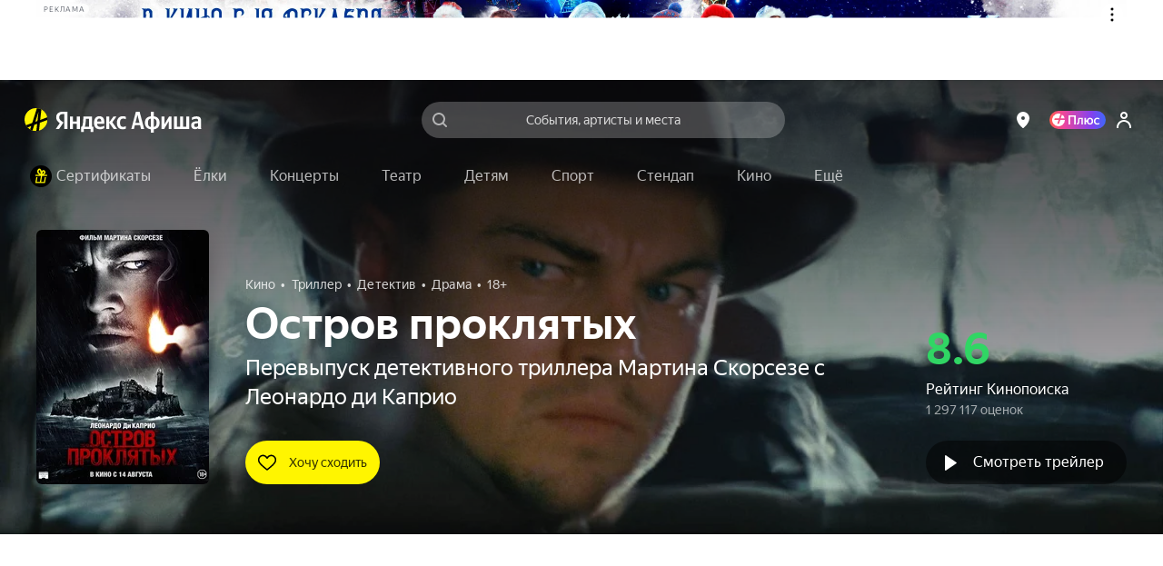

--- FILE ---
content_type: text/javascript
request_url: https://yastatic.net/s3/afisha-frontend/static/504/504.0/bem-messages.ru.modern.js
body_size: 20993
content:
(self.__LOADABLE_LOADED_CHUNKS__=self.__LOADABLE_LOADED_CHUNKS__||[]).push([[5895],{69293:(e,t,n)=>{!function(t){var n,o,r;e.exports=(!function(e){if("function"==typeof e.I18N&&e.I18N._proto)return e.I18N;void 0===r&&(r={}),o=e;var t={},n=[],i=!1,s="undefined"!=typeof console&&"function"==typeof console.log;function a(e,t){i&&s&&console.log(e,"keyset: "+t._keyset+" key: "+t._key+" (lang: "+t._lang+")")}function c(){this._lang="",this._prj="lego",this._keyset="",this._key=""}c.prototype={lang:function(e){return this._lang=e,this},project:function(e){return this._prj=e,this},keyset:function(e,t){var o;return t&&(o=this._keyset)&&n.push(o),this._keyset="string"==typeof e?e:e.block+(e.elem?"__"+e.elem:"")+(e.modName?"_"+e.modName+"_"+e.modVal:""),this},key:function(e){return this._key=e,this},decl:function(e){var n,o,i=(n=this._keyset,o={},n.split("__").forEach(function(e,t){var n=[t?"elem":"block","mod","val"];e.split("_").forEach(function(e,t){o[n[t]]=e})}),o),s="i-tanker"===i.block?"tanker":this._prj,a=i.elem||this._keyset,c=this._key;(a=(s=r[s]||(r[s]={}))[a]||(s[a]={}))[c]="function"==typeof e?e:function(){return e};var l=t[this._lang]||(t[this._lang]={});(l[this._keyset]||(l[this._keyset]={}))[c]=e},val:function(e,n){var o=t[this._lang]&&t[this._lang][this._keyset];if(!o)return a("[I18N_NO_KEYSET] %s",this),"";var r=typeof(o=o[this._key]);return"undefined"===r?(a("[I18N_NO_VALUE] %s",this),""):"string"===r?o:o.call(n||this,e)},_cache:function(){return t}};var l=function(e,t,n){return l.keyset(e).key(t,n)};l._proto=new c,l.project=function(e){return this._proto.project(e),this},l.keyset=function(e){return this._proto.keyset(e,!0),this},l.key=function(e,t){var o,r,i=this._proto;return i.lang(this._lang).key(e),o=i.val(t,l),(r=n.length&&n.pop())&&i.keyset(r,!1),o},l.decl=function(e,t,n){var o,r=this._proto;for(o in n&&n.lang&&r.lang(n.lang),r.keyset(e),t)t.hasOwnProperty(o)&&r.key(o).decl(t[o]);return this},l.lang=function(e){return void 0!==e&&(this._lang=e),this._lang},l.debug=function(e){i=!!e},l.lang("ru"),e.I18N=l}(o=n={}),(r=n.I18N).decl("i-locale__cities",{},{lang:"ru"}),r.decl("i-locale__days",{},{lang:"ru"}),r.decl("i-locale__interface",{"address.title":"Адрес","afisha_logo.service_name":"Афиша","afisha_logo.yandex_name":"Яндекс","all_events_button.button_text.cinema":"Все фильмы","all_events_button.button_text.events":"Все события","bookmark2.place.subscribe":"Сохранить","bookmark2.place.unsubscribe":"Сохранено","bookmark_pin.event.message.hover":"Сохранить событие","bookmark_pin.event.message.save":"Событие сохранено","calendar.date_tooltip":"Чтобы назначить диапазон, выберите вторую дату","calendar.reset_button_text":"Сбросить","calendar.search_button_text":"Найти события","calendar_body.date_tooltip":"Чтобы назначить диапазон, <br/>выберите вторую дату","calendar_month.date_tooltip":"Чтобы назначить диапазон, выберите вторую дату","calendar_popup.datepicker_title":"Выберите день","calendar_popup.reset":"Сбросить дату","calendar_popup.title":"Когда","calendar_presets.all":"Всё время","calendar_presets.custom":"Выбрать день","calendar_presets.nextweek":"На неделе","calendar_presets.today":"Сегодня","calendar_presets.tomorrow":"Завтра","calendar_presets.weekend":"В выходные","certificate_request_form.button":"Перейти к оплате","certificate_request_form.buy":"купить за","certificate_request_form.custom_price.error":function(e){return"Минимальная сумма "+e.minPrice+" "+e.currency+", максимальная — "+e.maxPrice+" "+e.currency},"certificate_request_form.custom_price.input_label":"Впишите сумму в рублях","certificate_request_form.custom_price.label":"Ввести свою сумму","certificate_request_form.custom_price.placeholder":function(e){return"от "+e.minPrice+" до "+e.maxPrice+" "+e.currency},"certificate_request_form.error.api":"Что-то пошло не так, попробуйте еще раз","certificate_request_form.error.blank":"Напишите электронную почту","certificate_request_form.error.valid":"Электронная почта написана с ошибкой","certificate_request_form.input.placeholder":"Ваша электронная почта","certificate_request_form.select":"Выберите номинал","certificate_request_form.text":"Выберите номинал сертификата и укажите вашу почту","certificates.expire.desktop":"Скидки действуют сегодня","certificates.expire.touch":"Скидки на сертификаты действуют сегодня","certificates.subtitle":"Теперь на 2 года!","certificates.text":`Спектакли, кино, концерты\xa0— подарочный сертификат Яндекс\xa0Афиши можно потратить на\xa0любые билеты. Мы\xa0хотим, чтобы в\xa0условиях ограничений вы\xa0чувствовали себя уверенно и\xa0могли выбрать то\xa0самое время и\xa0то\xa0самое событие. Поэтому теперь наши сертификаты действуют 2\xa0года.

Сертификат придёт на\xa0вашу почту в\xa0формате PDF. Если вы\xa0покупаете сертификат в\xa0подарок, его можно просто переслать или распечатать.

Сертификат не\xa0обязательно тратить за\xa0один раз. Остаток не\xa0сгорает, его можно потратить на\xa0новые билеты. Если суммы не\xa0хватает, вы\xa0можете доплатить разницу.`,"certificates.title":"Подарочный сертификат Яндекс Афиши","certificates.title.sale":'Подарочный сертификат Яндекс Афиши <span style="color:#016ce6">со скидкой 10%</span>',"city_popup.hint":"Введите другой город...","city_popup.title":"Выбор города","city_schedule_preview.common_preview":"Расписание","city_schedule_preview.multiple_city":function(e){return e.type+" в "+e.count+" городах"},"city_schedule_preview.single_city":function(e){return e.type+" "+e.city+e.separator+e.date},"classified.advert":"Реклама","components.add_to_favorite":"В избранное","components.added_to_favorite":"В избранном","components.buy_tickets":"Купить билеты","components.calendar.continue_button.cancel":"Отмена","components.calendar.continue_button.select":function(e){return"Выбрать "+e.date},"components.cinema_schedule.promo_text":"Промо","components.city_popup.choose_auto":"Определить автоматически","components.city_popup.choose_button":"Выбрать","components.event_card.commercial":"Реклама","components.event_card.see_all_events":"Смотреть все","components.event_page.address_title.aria_label":"Как добраться","components.event_page.map.aria_label":"Карта","components.event_review.event_review_publishing_rules_link":"Правила публикации","components.events_feed.see_all_events_full":"Показать все","components.events_feed.see_all_events_short":"Все","components.events_filters.places.cinema.search_text":"Название кинотеатра","components.events_filters.places.cinema.title":"Кинотеатр","components.events_filters.places.concert.search_text":"Название площадки","components.events_filters.places.concert.title":"Площадка","components.events_filters.places.popular":"Популярные","components.events_filters.places.theatre.search_text":"Название театра","components.events_filters.places.theatre.title":"Театр","components.events_filters.places.theatre_rubrics.title":"Площадка","components.favorite_subscribe":"Подписаться","components.favorite_subscribed":"Вы подписаны","components.filters.date_presets.today":"Сегодня","components.filters.date_presets.tomorrow":"Завтра","components.filters.date_presets.weekends":"В выходные","components.filters.date_selector.another":"Другая дата","components.filters.date_selector.default":"Дата","components.filters.popularity":"По популярности","components.filters.rating":"По рейтингу","components.filters.sale_date":"По дате с билетами","components.get_tickets":"Получить билеты","components.kinopoisk_rating.kinopoisk_logo_alt":"Кинопоиск","components.kinopoisk_rating.rating_label":"Рейтинг","components.loyalty_auth.button":"Войти","components.loyalty_auth.text_both_percent":function(e){return"Возвращаем баллами "+e.cinemaPercent+"% от стоимости билетов в кино и "+e.otherPercent+`%\xa0— на\xa0остальные события

Баллы можно потратить на\xa0концерты, спектакли и\xa0любые другие события, кроме кино

Если вы\xa0часто покупаете билеты, то\xa0за\xa0полгода накопите приятную скидку на\xa0концерт, спектакль или другое событие`},"components.loyalty_auth.text_cinema_percent":function(e){return"Возвращаем баллами "+e.cinemaPercent+`% от\xa0суммы заказов в\xa0кино

Баллы можно потратить на\xa0концерты, спектакли и\xa0любые другие события, кроме кино

Если вы\xa0часто покупаете билеты, то\xa0за\xa0полгода накопите приятную скидку на\xa0концерт, спектакль или другое событие`},"components.loyalty_auth.text_other_percent":function(e){return"Возвращаем баллами "+e.otherPercent+`% от\xa0суммы заказов на\xa0любые события, кроме кино

Баллы можно потратить на\xa0концерты, спектакли и\xa0любые другие события, кроме кино

Если вы\xa0часто покупаете билеты, то\xa0за\xa0полгода накопите приятную скидку на\xa0концерт, спектакль или другое событие`},"components.loyalty_auth.title":function(e){return"Войдите и получайте до "+e.maxPercent+"% от суммы заказа баллами"},"components.loyalty_balance.text":"Баллы можно потратить на концерты, спектакли и любые другие события, кроме кино","components.loyalty_balance.title":"Вы накопили","components.loyalty_banner.button_title":"Узнать больше","components.loyalty_banner.text.default":function(e){return"Получайте до "+e.percent+"% от суммы заказа баллами"},"components.loyalty_banner.text.increased":function(e){return"На это событие вернем больше баллов — "+e.percent+"% от стоимости билетов"},"components.loyalty_conditions.conditions_link":"Подробные условия","components.loyalty_conditions.explanation":`Проценты указаны с учётом условий ниже. Вы можете настроить их и
узнать, сколько баллов получите именно вы.`,"components.loyalty_conditions.first_sale":"Первая покупка на Яндекс Афише","components.loyalty_conditions.foot_note":`* Баллы начисляются в течение дня после мероприятия. При\xa0оплате с\xa0помощью
Apple\xa0Pay или Google Pay с привязанной картой Mastercard дополнительные
баллы не\xa0начисляются.`,"components.loyalty_conditions.for_movie":"За кино","components.loyalty_conditions.for_other":"За другие события","components.loyalty_conditions.for_other.touch":"Др. события","components.loyalty_conditions.for_theatre":"За театр","components.loyalty_conditions.mastercard":"Я плачу картой Mastercard","components.loyalty_conditions.yandex_plus":"У меня есть Яндекс Плюс","components.loyalty_header.balance":"Вы накопили","components.loyalty_header.button":"Войти","components.loyalty_header.explanation":"Также баллами можно оплатить до 80 % от стоимости билетов на концерты, спектакли и любые другие события, кроме кино","components.loyalty_header.point":"балл","components.loyalty_header.ruble":"рубль","components.loyalty_header.title":function(e){return"Войдите и получайте до "+e.percent+"% от суммы заказа баллами"},"components.loyalty_rules.text_both_percent":function(e){return"Возвращаем баллами "+e.cinemaPercent+"% от стоимости билетов в кино и "+e.otherPercent+`%\xa0— на\xa0остальные события

Баллы начисляются через 3 дня

Если вы\xa0часто покупаете билеты, то\xa0за\xa0полгода накопите приятную скидку на\xa0концерт, спектакль или другое событие`},"components.loyalty_rules.text_cinema_percent":function(e){return"Возвращаем баллами "+e.cinemaPercent+`% от\xa0суммы заказов в\xa0кино

Баллы начисляются через 3 дня

Если вы\xa0часто покупаете билеты, то\xa0за\xa0полгода накопите приятную скидку на\xa0концерт, спектакль или другое событие`},"components.loyalty_rules.text_other_percent":function(e){return"Возвращаем баллами "+e.otherPercent+`% от\xa0суммы заказов на\xa0любые события, кроме кино

Баллы начисляются через 3 дня

Если вы\xa0часто покупаете билеты, то\xa0за\xa0полгода накопите приятную скидку на\xa0концерт, спектакль или другое событие`},"components.loyalty_rules.title":"Как это работает? ","components.plus_banner.button":"Подробнее","components.plus_banner.description":`Попробуйте подписку Плюс
и получите больше возможностей
на сервисах Яндекса.`,"components.plus_banner.plus_logo_alt":"Яндекс Плюс","components.plus_banner.title":"Больше баллов и Музыка без ограничений","components.recommended_events_feed.see_all_events":"Смотреть всё","components.recommended_personal_top_events.title":"По вашим интересам","components.repertory_actors.artists":"Актеры","components.save_to_favorite":"Сохранить","components.scroll_to_map":"На карте","components.search_popup.all_results":function(e){return'Все результаты по поиску "'+e.value+'"'},"components.search_popup.hints_title":"Популярно сейчас","components.ui_select.not_found":"Ничего не найдено","components.ui_select.search_text":"Поиск","components.user_popup.menu_add-account":"Добавить пользователя","components.user_popup.menu_enter":"Войти","components.user_popup.menu_exit":"Выход","components.user_popup.menu_help":"Справка","components.user_popup.menu_passport":"Управление аккаунтом","components.user_popup.menu_settings":"Настройки","components.user_popup.my_tickets":"Мои билеты","concert_registration.title":function(e){return"Регистрация на "+e.date},"concert_seo.more":"Читать полностью","content-event-concert_hot-events.title":"Самые ожидаемые концерты","content-event-concert_nearest-events.title":"Концерты в ближайшие дни","content-event-concert_personal-events.title":"Вам может понравиться","content-event-concert_popular.title":"Популярно на этой неделе","content-event-concert_popular.title.recommendation":"Похожие события","content-event_hot-events.title":"Спектакли с высоким рейтингом","content-event_nearest-events.title":"Спектакли в ближайшие дни","content-event_personal-events.title":"Вам может понравиться","content-event_popular.title":"Популярно на этой неделе","content-event_popular.title.recommendation":"Больше интересных событий","content-index.recommended_concerts.title":"Рекомендованные концерты","content_certificates.about_title":"О сертификате","content_certificates.links.help":"Справка","content_certificates.links.help.url":"https://yandex.ru/support/afisha/certificate.html","content_certificates.links.offer":"Правила приобретения","content_certificates.links.offer.url":"https://yandex.ru/legal/tickets_sertifikat/","content_event_emotional.hot_events.concert":"Самые ожидаемые концерты","content_event_emotional.hot_events.theatre":"Спектакли с высоким рейтингом","content_event_emotional.nearest_events.concert":"Концерты в ближайшие дни","content_event_emotional.nearest_events.theatre":"Спектакли в ближайшие дни","content_event_emotional.personal_events":"Вам может понравиться","content_events.concert.recommended_title":"Концерты для вас","content_place_other.empty":"Событий пока нет","content_place_other.places_title":"Вас могут заинтересовать","content_place_other_hallscheme.events_title":"Популярные события площадки","copyright.link":"Яндекс.Медиасервисы","copyright.wrapper_link_end":"»","copyright.wrapper_link_start":"ООО «",daypick_show:"Показать",daypick_today:"Сегодня",daypick_tomorrow:"Завтра",daypick_weekend:"В выходные",daypick_yesterday:"Вчера","details_link.cinema":"Информация о фильме","details_link.event":"Информация о событии","details_link.other":"Информация о событии","details_link.place":"Место на карте и информация",discount:function(e){return"–"+e.value+"%"},"discount.limit":function(e){return"до "+e.value+"%"},"discount.short":function(e){return"-"+e.value+"%"},"distance.km":function(e){return e.value+" км"},"distance.m":function(e){return e.value+" м"},"error.button.internal-error":"Обновить страницу","error.button.not-found":"Перейти на Яндекс Афишу","error.text.internal-error":"Подождите немного и обновите страницу","error.title.internal-error":"Что-то пошло не так","error.title.not-found":"Ошибка 404! Такой страницы не существует","event-attributes.content-rating":"Возраст","event-attributes.country":"Страна","event-attributes.date-released":"Премьера","event-attributes.date-released.russia":"Премьера","event-attributes.duration":"Время","event-attributes.duration-units":" мин.","event-attributes.original.title":"Оригинальное название","event-attributes.production.year":"Год производства","event-attributes.stage-theatre":"Театр-постановщик","event-concert-heading.trailer.watch_trailer":"Смотреть трейлер","event-list-named.title":"События","event.cancel_button":"Отмена","event.delete_button":"Нет","event.rating_label.kinopoisk":"Рейтинг на КиноПоиске","event.rating_label.user":"Рейтинг пользователей","event.reviews.art":"Отзывы о выставке «%s»","event.reviews.cinema":"Отзывы о фильме «%s»","event.reviews.concert":"Отзывы о концерте «%s»","event.reviews.default":"Отзывы о событии «%s»","event.reviews.excursions":"Отзывы об экскурсии «%s»","event.reviews.other":"Отзывы о событии «%s»","event.reviews.quest":"Отзывы о квесте «%s»","event.reviews.show":"Отзывы о шоу «%s»","event.reviews.sport":"Отзывы о спортивном событии «%s»","event.reviews.theatre":"Отзывы о спектакле «%s»","event.schedule_and_tickets_button":"Расписание","event.schedule_and_tickets_button.loyalty":function(e){return"Вернём до "+e.value+" % баллами"},"event.schedule_button":"Расписание","event.subscriptions":function(e){return e.count+" "+this.keyset("i-tanker__dynamic").key("plural",{count:`
        `+e.count+`
    `,one:"пользователь<br/>сохранил",some:"пользователя<br/>сохранили",many:"пользователей<br/>сохранили"})+" это событие"},"event.subscriptions.and_you":function(e){return"Вы и "+e.count+" "+this.keyset("i-tanker__dynamic").key("plural",{count:`
        `+e.count+`
    `,one:"пользователь",some:"пользователя",many:"пользователей"})+"<br/>сохранили это событие"},"event.subscriptions.only_you":"Вы сохранили это событие","event.tickets_button":"Купить билеты","event.tickets_price":function(e){return"от "+e.value},"event.tickets_price.cinema":"Есть билеты","event.tickets_price.empty":"Нет билетов","event.tickets_price.free":"Вход свободный","event.tickets_price.free_entrance":"Бесплатно","event.tickets_price.full_price":function(e){return"от "+e.price+" ₽"},"event.tickets_price.low":"Билеты","event.tickets_price.no_extra_charge":"без наценки","event.tickets_price_full":function(e){return"Билеты от "+e.value},"event.was_there_button":"Да","event.was_there_question":"Вы посетили это событие?","event_attributes.role.actor":"В ролях","event_attributes.role.artist":function(e){return this.keyset("i-tanker__dynamic").key("plural_adv",{count:e.count,one:"Художник",some:"Художники",many:"Художники",none:""})},"event_attributes.role.author":function(e){return this.keyset("i-tanker__dynamic").key("plural_adv",{count:e.count,one:"Автор",some:"Авторы",many:"Авторы",none:""})},"event_attributes.role.band":function(e){return this.keyset("i-tanker__dynamic").key("plural_adv",{count:e.count,one:"Исполнитель",some:"Исполнители",many:"Исполнители",none:""})},"event_attributes.role.camera_operator":function(e){return this.keyset("i-tanker__dynamic").key("plural_adv",{count:e.count,one:"Оператор",some:"Операторы",many:"Операторы",none:""})},"event_attributes.role.choreographer":function(e){return this.keyset("i-tanker__dynamic").key("plural_adv",{count:e.count,one:"Хореограф",some:"Хореографы",many:"Хореографы",none:""})},"event_attributes.role.composer":function(e){return this.keyset("i-tanker__dynamic").key("plural_adv",{count:e.count,one:"Композитор",some:"Композиторы",many:"Композиторы",none:""})},"event_attributes.role.conductor":function(e){return this.keyset("i-tanker__dynamic").key("plural_adv",{count:e.count,one:"Дирижёр",some:"Дирижёры",many:"Дирижёры",none:""})},"event_attributes.role.costume_designer":function(e){return this.keyset("i-tanker__dynamic").key("plural_adv",{count:e.count,one:"Художник по костюмам",some:"Художники по костюмам",many:"Художники по костюмам",none:""})},"event_attributes.role.director":function(e){return this.keyset("i-tanker__dynamic").key("plural_adv",{count:e.count,one:"Режиссёр",some:"Режиссёры",many:"Режиссёры",none:""})},"event_attributes.role.idea_by":function(e){return this.keyset("i-tanker__dynamic").key("plural_adv",{count:e.count,one:"Автор идеи",some:"Авторы идеи",many:"Авторы идеи",none:""})},"event_attributes.role.lighting_designer":function(e){return this.keyset("i-tanker__dynamic").key("plural_adv",{count:e.count,one:"Художник по свету",some:"Художники по свету",many:"Художников по свету",none:""})},"event_attributes.role.music_director":function(e){return this.keyset("i-tanker__dynamic").key("plural_adv",{count:e.count,one:"Музыкальный руководитель",some:"Музыкальные руководители",many:"Музыкальных руководителей",none:""})},"event_attributes.role.other":"Также участвовали","event_attributes.role.performer":function(e){return this.keyset("i-tanker__dynamic").key("plural_adv",{count:e.count,one:"Исполнитель",some:"Исполнители",many:"Исполнители",none:""})},"event_attributes.role.producer":function(e){return this.keyset("i-tanker__dynamic").key("plural_adv",{count:e.count,one:"Продюсер",some:"Продюсеры",many:"Продюсеры",none:""})},"event_attributes.role.production_designer":function(e){return this.keyset("i-tanker__dynamic").key("plural_adv",{count:e.count,one:"Художник-постановщик",some:"Художники-постановщики",many:"Художники-постановщики",none:""})},"event_attributes.role.screenwriter":function(e){return this.keyset("i-tanker__dynamic").key("plural_adv",{count:e.count,one:"Сценарист",some:"Сценаристы",many:"Сценаристы",none:""})},"event_attributes.role.songwriter":function(e){return this.keyset("i-tanker__dynamic").key("plural_adv",{count:e.count,one:"Автор песен",some:"Авторы песен",many:"Авторов песен",none:""})},"event_attributes.role.team":function(e){return this.keyset("i-tanker__dynamic").key("plural_adv",{count:e.count,one:"Команда",some:"Команды",many:"Команды",none:""})},"event_attributes.role.writer":function(e){return this.keyset("i-tanker__dynamic").key("plural_adv",{count:e.count,one:"Автор",some:"Авторы",many:"Авторы",none:""})},"event_bookmark.subscribe":"Сохранить","event_cinema_description.title":"О фильме","event_comment.more":"Читать полностью","event_comment_footer.delete":"Удалить","event_comment_footer.denied":"Отклонен","event_comment_footer.edit":"Изменить","event_comment_footer.moderating":"На модерации","event_comment_footer.share":"Поделиться","event_comment_footer.source":"Источник","event_comments.all":"Все","event_comments.empty":"Отзывов ещё нет, <br>ваш может стать первым","event_comments.negative":"Отрицательные","event_comments.positive":"Положительные","event_comments_delete_modal.cancel":"Отмена","event_comments_delete_modal.delete":"Удалить","event_comments_delete_modal.text":"Вы точно хотите удалить ваш отзыв? Восстановить его будет невозможно.","event_comments_delete_modal.title":"Вы уверены?","event_comments_form.cancel":"Отмена","event_comments_form.comment":"Ваш отзыв","event_comments_form.edit":"Редактировать","event_comments_form.placeholder":"Напишите ваши впечатления","event_comments_form.save":"Сохранить","event_comments_form.send":"Отправить","event_comments_form_rating.negative":"Отрицательный","event_comments_form_rating.positive":"Положительный","event_comments_header.comments":"Отзывов ещё нет, ваш может стать первым","event_comments_pane.button":"Показать ещё","event_concert_description.more.desktop":"Читать далее","event_concert_description.more.touch":"Полное описание","event_concert_description.title":"О концерте","event_concert_description.title.other":"О событии","event_concert_heading.empty_tickets":"Билетов пока нет","event_description.more":"Полное описание","event_description.title":"Описание","event_gallery.title.cinema":"Кадры из фильма","event_gallery.title.cinema.video":"Кадры и трейлеры","event_gallery.title.other":"Фотографии","event_gallery.title.other.video":"Фотографии и видео","event_new.comments":function(e){return this.keyset("i-tanker__dynamic").key("plural_adv",{count:e.count,one:e.count+" отзыв",some:e.count+" отзыва",many:e.count+" отзывов",none:""})},"event_person_schedule.all_dates":"Все даты","event_person_schedule.title":"Расписание выступлений","event_place.distance":function(e){return e.distance+" м"},"event_promo_action_banner.new.agreement":"Подробные условия:","event_promo_action_banner.new.agreement.link":"https://ya.cc/code","event_promo_action_banner.new.agreement.text":"ya.cc/code","event_promo_action_banner.new.info":"до конца<br>акции","event_promo_code.amount.long":function(e){return this.keyset("i-tanker__dynamic").key("plural_adv",{count:e.count,one:e.value+" рубль",some:e.value+" рубля",many:e.value+" рублей",none:""})},"event_promo_code.amount.short":function(e){return e.value+'<span class="event-promo-code__rub-sign i-font_face_rub-arial-regular">Р</span>'},"event_promo_code_label.hint":"Используйте при оплате","event_promo_code_label.text":"Промокод: ","event_promo_video.title":"Видеоматериалы","event_theatre_program.text":"Покажите билет в театре, чтобы получить программку.","event_theatre_program.title":"Подарок от Яндекс Афиши —<br>бесплатная программка этого спектакля","event_tickets_widget.title":"Выберите места на схеме зала","events_calendar.apply_button":"Применить","events_calendar.clear_button":"Отменить","events_cinema.title":"Кино на этой неделе",events_count:function(e){return e.count+" "+this.keyset("i-tanker__dynamic").key("plural",{count:`
        `+e.count+`
    `,one:"событие",some:"события",many:"событий"})},"events_feed.all":"Все","events_feed.all.desktop":"Посмотреть всё","events_feed.all_short.desktop":"Cмотреть всё","events_filter_calendar.title":"Календарь","events_filter_clear.popup_text":"Сбросить фильтры","events_filter_date.pick_pay":"Выбрать день","events_filter_date.text":"Когда","events_filter_date_new.text":"Дата","events_filter_persons.theatre.not-found":"Ничего не найдено","events_filter_persons.theatre.popular":"Популярные","events_filter_persons.theatre.title":"Актер, режиссер","events_filter_places.theatre.empty":"Все театры","events_filter_places.theatre.not-found":"Ничего не найдено","events_filter_places.theatre.popular":"Популярные","events_filter_prices_new.empty":"Цена","events_filter_prices_new.theatre.title":"Цена","events_filter_search.hint":"Название спектакля","events_filter_search.touch.hint":"Название спектакля","events_filter_select_new.theatre.empty":"Все жанры","events_filter_select_new.theatre.title":"Жанр","events_filter_select_new_best.theatre.empty":"Все события","events_filter_select_new_best.theatre.title":" Лучшее","events_filter_sort.location":"По расстоянию","events_filter_sort.rank":"По актуальности","events_list.loader.location_text":"Идёт определение геопозиции…","events_list.loader.text":"Идёт поиск событий…","events_list.title.next_period":function(e){return"Позднее, с "+e.date},"events_list.title.week":function(e){return"На этой неделе, "+e.dates},"events_list.title.weekend":function(e){return"В выходные, "+e.dates},"events_list_empty.desktop.title":"Подходящих событий не найдено","events_list_empty.subtitle":"Попробуйте выбрать другой фильтр","events_list_empty.title":"Подходящих событий не найдено","events_list_empty.title.location":"Все события очень далеко от вас","events_list_empty.touch.title":"Подходящих событий не найдено",events_place_preview:function(e){return"в "+e.count+" "+this.keyset("i-tanker__dynamic").key("plural",{count:`
        `+e.count+`
    `,one:"месте",some:"местах",many:"местах"})},events_place_preview_cinema:function(e){return"в "+e.count+" "+this.keyset("i-tanker__dynamic").key("plural",{count:`
        `+e.count+`
    `,one:"кинотеатре",some:"кинотеатрах",many:"кинотеатрах"})},events_place_preview_other:function(e){return"в "+e.count+" "+this.keyset("i-tanker__dynamic").key("plural",{count:" "+e.count+" ",one:"месте",some:"местах",many:"местах"})},"events_popular.title":"Популярно на этой неделе","events_popular.title.recommendations":"С этим событием смотрят","events_today.title":"События на сегодня",eventslist_cinema:"В кино на этой неделе",eventslist_soon:"Планы на будущее",eventslist_week:"События в ближайшие дни","facets.default_select_title":"Выбрать","facets.prices_select_all":"Любая","facets.prices_select_placeholder":"Цена","facets.prices_to.kzt":function(e){return"до "+e.value+" тнг"},"facets.prices_to.rub":function(e){return"до "+e.value+" ₽"},"facets_new.prices_select_all":"Любая","facets_new.prices_to.kzt":function(e){return"До "+e.value+" тнг"},"facets_new.prices_to.rub":function(e){return"До "+e.value+" ₽"},favourites_places_cinema:"Мои кинотеатры","featured.subtitle":function(e){return e.dateRange+"  •  "+e.placeTitle},"featured_banners.title":"Доска объявлений","featured_selections.title":"Подборки","footer.full_version":"Полная версия","footer_apps.app_store.link":"https://mobile.yandex.ru/apps/iphone/afisha#main","footer_apps.app_store.title":"Загрузите в AppStore","footer_apps.app_store_mobile.link":"https://apps.apple.com/ru/app/яндекс-афиша/id1119361771","footer_apps.label":"Скачайте приложение Яндекс Афиши","footer_info.ad":"Реклама","footer_info.ad.link":"https://ya.ru/funtech-sales/portal","footer_info.ad.link.ua":"https://advertising.yandex.ua/media/banner/afisha.xml?from=afisha-ru","footer_info.mobile_version":"Мобильная версия","footer_info.statistics":"Статистика","footer_info.statistics.link":"https://radar.yandex.ru/top_list?type=service&isSearch=true&row_id=afisha-yandex-ru&offset=10","footer_menu.about":"О проекте","footer_menu.about.link":"https://yandex.ru/support/afisha/","footer_menu.about.link.kz":"https://yandex.kz/support/afisha/","footer_menu.about.link.ua":"https://yandex.ua/support/afisha/","footer_menu.about.title":"Яндекс Афиша","footer_menu.add_event":"Добавить событие","footer_menu.add_event.link":"https://feedback2.yandex.ru/newafisha/add/","footer_menu.buy_ticket":"Покупка билетов","footer_menu.buy_ticket.link":"https://yandex.ru/support/afisha/theatre.xml","footer_menu.campaign":"Скидки и акции","footer_menu.campaign.link":"/bilety-i-akcii-kazan-2?city=kazan&source=footer","footer_menu.certificates":"Подарочные сертификаты","footer_menu.certificates.link":"/certificates","footer_menu.corporate_clients":"Корпоративным клиентам","footer_menu.corporate_clients.link":"https://yandex.ru/promo/afisha/business","footer_menu.facebook":"Facebook","footer_menu.facebook.link":"https://www.facebook.com/afisha.yandex","footer_menu.feedback":"Справка","footer_menu.feedback.link":"https://yandex.ru/support/afisha/index.html","footer_menu.feedback.link.kz":"https://yandex.kz/support/afisha/index.html","footer_menu.feedback.link.ua":"https://yandex.ua/support/afisha/troubleshooting/faq.xml","footer_menu.for_organizers":"Организаторам","footer_menu.for_organizers.link":"https://yandex.ru/support/afisha/event-organizers.xml","footer_menu.partner_program":"Как стать инфопартнёром","footer_menu.partner_program.link":"https://yandex.ru/support/afisha/partners.html#how-infopartner","footer_menu.partners":"Инфопартнёры","footer_menu.partners.link":"https://yandex.ru/support/afisha/partners.html#infopartners","footer_menu.partners.link.ua":"https://yandex.ua/support/afisha/partners.xml","footer_menu.partners.title":"Партнёрам и организаторам","footer_menu.partners_and_organizers":"Партнёрам и организаторам мероприятий","footer_menu.partners_and_organizers.link":"https://yandex.ru/support/afisha-partners/index.html","footer_menu.partners_and_organizers.link.kz":"https://yandex.kz/support/afisha-partners/index.html","footer_menu.poll":"Участие в исследованиях","footer_menu.poll.link":"https://yandex.ru/poll/9zsAFgZjRD1NDQfdLMYqzK","footer_menu.refund":"Возврат билетов","footer_menu.refund.link":"https://yandex.ru/support/afisha/refund.html?source=footer","footer_menu.refund.link.kz":"https://widget.afisha.yandex.kz/refund","footer_menu.rules":"Правила сервиса","footer_menu.rules.link":"#","footer_menu.social.title":"Афиша в социальных сетях","footer_menu.terms":"Пользовательское соглашение","footer_menu.terms.link":"https://legal.yandex.ru/afisha_termsofuse/","footer_menu.terms.link.kz":"https://yandex.kz/legal/afisha_termsofuse/","footer_menu.terms.link.ua":"https://legal.yandex.ua/afisha_termsofuse/","footer_menu.ticket_partners":"Билетным партнерам","footer_menu.ticket_partners.link":"https://yandex.ru/support/afisha-partners/tickets-distr/partner.html","footer_menu.tickets_gift":"Билеты в подарок","footer_menu.tickets_gift.link":"https://promo.afisha.yandex.net/bileti-v-podarok","footer_menu.tickets_gift.link.kz":"https://promo.afisha.yandex.net/bileti-v-podarok/","footer_menu.vk":"Вконтакте","footer_menu.vk.link":"https://vk.com/yandex.afisha","footer_socials.fb.link":"https://www.facebook.com/afisha.yandex","footer_socials.fb.title":"Яндекс Афиша","footer_socials.instagram.link":"https://instagram.com/yandex.afisha","footer_socials.instagram.title":"Яндекс Афиша","footer_socials.label":"Подписывайтесь на Афишу<br />в социальных сетях","footer_socials.vk.link":"https://vk.com/yandex.afisha","footer_socials.vk.title":"Яндекс Афиша","footer_subscribe.confirm.label":"Подтвердите адрес<br />электронной почты","footer_subscribe.confirm.message":"Спасибо! Совсем скоро вы получите первое полезное письмо.","footer_subscribe.email.button_text":"Далее","footer_subscribe.email.input_placeholder":"Электронная почта","footer_subscribe.email.label":"Подпишитесь на акции и анонсы событий","footer_subscribe.rubrics.button_text":"Подписаться","footer_subscribe.rubrics.empty":"Укажите интересующую вас тему","footer_subscribe.rubrics.label":"Какие мероприятия вас интересуют","gallery.event.cinema.image.alt.0":function(e){return"Кадры из фильма "+e.eventTitle},"gallery.event.cinema.image.alt.1":function(e){return"Фильм в кино "+e.eventTitle},"gallery.event.cinema.image.alt.2":function(e){return"Посмотреть кадры из фильма "+e.eventTitle},"gallery.event.cinema.image.alt.3":function(e){return"Снимок из фильма "+e.eventTitle},"gallery.event.cinema.image.alt.4":function(e){return"Заставка из фильма "+e.eventTitle},"gallery.event.cinema.image.alt.5":function(e){return"Эпизод из фильма "+e.eventTitle},"gallery.event.cinema.image.alt.6":function(e){return"Сцена из фильма "+e.eventTitle},"gallery.event.cinema.image.alt.7":function(e){return"Фрагмент фильма "+e.eventTitle},"gallery.event.cinema.image.alt.8":function(e){return"Стоп-кадр "+e.eventTitle},"gallery.event.cinema.image.title.0":function(e){return"кадры из фильма "+e.eventTitle},"gallery.event.cinema.image.title.1":function(e){return"фильм в кино "+e.eventTitle},"gallery.event.cinema.image.title.2":function(e){return"посмотреть кадры из фильма "+e.eventTitle},"gallery.event.cinema.image.title.3":function(e){return"снимок из фильма "+e.eventTitle},"gallery.event.cinema.image.title.4":function(e){return"заставка из фильма "+e.eventTitle},"gallery.event.cinema.image.title.5":function(e){return"эпизод из фильма "+e.eventTitle},"gallery.event.cinema.image.title.6":function(e){return"сцена из фильма "+e.eventTitle},"gallery.event.cinema.image.title.7":function(e){return"фрагмент фильма "+e.eventTitle},"gallery.event.cinema.image.title.8":function(e){return"стоп-кадр "+e.eventTitle},"gallery.event.cinema.image.title.prefix":function(e){return e.genre+" - "},"gallery.event.concert.image.alt.0":function(e){return e.eventTitle},"gallery.event.concert.image.alt.1":function(e){return"Концерт "+e.eventTitle},"gallery.event.concert.image.title.0":function(e){return"Билеты на концерт "+e.eventTitle},"gallery.event.concert.image.title.1":function(e){return"Купить билеты на концерт "+e.eventTitle},"gallery.popup.counter":function(e){return"Фотография "+e.current+" из "+e.total},"gallery.popup.counter.thin":function(e){return e.current+" из "+e.total},"gallery.popup.counter.video":function(e){return"Видео "+e.current+" из "+e.total},"geolocation_info.cancel":"В другой раз","geolocation_info.description":"У вас установлен запрет на определение местоположения.<br>Измените настройки браузера и попробуйте еще раз.","geolocation_info.instruction":"Открыть инструкцию","geolocation_info.instruction.link":"https://yandex.ru/support/common/browsers-settings/geolocation.html","geolocation_info.instruction.link.ua":"https://yandex.ru/support/common/browsers-settings/geolocation.html","geolocation_info.title":"Нужно снять запрет","header_menu.around_moscow":"Вокруг Москвы","header_menu.discount_rubric.title":"Скидки","header_menu.loyalty.my_points":"Мои баллы","header_menu.loyalty.no_points":"Баллы за покупки","header_menu.loyalty.title":"Кешбэк","header_menu.my_favorite.title":"Мои","header_menu.promo_action.title":"Скидки","i_promo_action_ended.dates":function(e){return"с "+e.startDate+" по "+e.endDate},"info.source.title":"Источник:","input_email.empty":"Укажите адрес электронной почты","input_email.wrong":"Проверьте правильность адреса","kinopoisk-rating.title":"КиноПоиск","lib.tickets.format_price_from":"от {value}","loyalty_auth.button":"Войти через Яндекс","loyalty_auth.title":"Авторизируйтесь,<br/>чтобы получать кешбэк","loyalty_balance.amount":function(e){return e.amount},"loyalty_balance.title":"Баланс","loyalty_balance.waiting":function(e){return"+ "+e.amount+" в ожидании"},"loyalty_header.link_full":"Подробные условия программы лояльности","loyalty_header.link_full.url":"https://yandex.ru/legal/loyal_afisha_2017/","loyalty_header.no_points":"Баллы за покупки","loyalty_header.percent.cinema":function(e){return e.percent+"% за билеты в кино"},"loyalty_header.percent.other":function(e){return e.percent+"% за билеты на другие события"},"loyalty_header.percent.other.without_cinema":function(e){return e.percent+"% за все билеты, кроме кино"},"loyalty_header.rule.cinema":"Компенсируйте кешбэком билеты на любые события, кроме кино","loyalty_header.rule.max-amount":function(e){return"Вы можете потратить максимум "+e.amount+" из кешбэка на одну покупку"},"loyalty_header.rule.stop":"Заказ нельзя оплатить кешбэком, если применен промокод","loyalty_header.rule.waiting":"Баллы разблокируются спустя три дня после проведения мероприятия","loyalty_header.title":"Кешбэк","loyalty_user.selection_title_all":"Смотреть всё","loyalty_wallet_promo_popup.button":"Узнать больше","loyalty_wallet_promo_popup.description":function(e){return"Вернём "+e.cinema+"% за билеты в кино и "+e.other+"% от всех остальных"},"loyalty_wallet_promo_popup.description.only_cinema":function(e){return"Вернём "+e.cinema+"% за билеты в кино"},"loyalty_wallet_promo_popup.description.only_other":function(e){return"Вернём "+e.other+"% за билеты на любые события, кроме кино"},"loyalty_wallet_promo_popup.title":"Появился кешбэк!",more:"Показать ещё","more.count":function(e){return"Показать ещё "+e.count},"notification.event_fav_added":"Вы сохранили событие","notification.event_fav_removed":"Удалено из событий «Моей афиши»","notification.event_history_added":"Событие перенесено в раздел «%link%» Моей афиши","notification.event_history_added.link":"История","notification.person_fav_added":"Вы подписались на артиста","notification.person_fav_removed":"Вы отписались от артиста","notification.place_fav_added":"Вы сохранили место","notification.place_fav_removed":"Удалено из списка мест «Моей афиши»","pages.loyalty_page.conditions_title":"Как начисляются баллы","person_bookmark.close":"Спасибо","person_bookmark.hint.after":"»<br/>и узнайте о событиях первыми!","person_bookmark.hint.before":"Нажмите «","person_bookmark.subscribe":"Подписаться","person_bookmark.unsubscribe":"Вы подписаны","person_bookmark.unsubscribe.hover":"Отписаться","person_schedule_date.premiere":"Премьера",person_schedule_empty:"Нет событий","person_schedule_item.passed":"Событие прошло","person_schedule_item.premiere":"Премьера","person_schedule_list.title.art":function(e){return e.personName+" — выставки"},"person_schedule_list.title.cinema":function(e){return e.personName+" — фильмы в прокате"},"person_schedule_list.title.concert":function(e){return e.personName+" — концерты"},"person_schedule_list.title.other":function(e){return e.personName+" — события"},"person_schedule_list.title.standup":function(e){return e.personName+" — стендапы"},"person_schedule_list.title.theatre":function(e){return e.personName+" — спектакли"},"person_seo_description.more":"Развернуть текст","person_subscribe.button.close":"Понятно","person_subscribe.button.subscribe":"Подписаться","person_subscribe.info.placeholder":"Ваш Email","person_subscribe.info.title":"Подпишитесь и узнайте о концертах первыми!","person_subscribe.success.text":"Мы отправили вам письмо для потдверждения подписки","person_subscribe.success.title":"Почти готово!","person_video_gallery.band.title":function(e){return"Видео группы "+e.name},"person_video_gallery.human.title":function(e){return e.name+" — видео"},"person_video_gallery.title":"Лучшие видео исполнителя","place.default_tag":"Площадка","place.show_details":"Подробная информация","place.subscriptions":function(e){return e.count+" "+this.keyset("i-tanker__dynamic").key("plural",{count:`
        `+e.count+`
    `,one:"пользователь<br/>подписан",some:"пользователя<br/>подписано",many:"пользователей<br/>подписано"})+" на это место"},"place.subscriptions.and_you":function(e){return"Вы и "+e.count+" "+this.keyset("i-tanker__dynamic").key("plural",{count:`
        `+e.count+`
    `,one:"пользователь",some:"пользователя",many:"пользователей"})+"<br/>подписаны на это место"},"place.subscriptions.only_you":"Вы подписаны на это место","place_address.title":"Адрес","place_bookmark.subscribe":"Подписаться","place_navigation.nav.details":"Адрес","place_navigation.nav.events":"События","place_navigation.nav.hallscheme":"Схемы залов","place_navigation.nav.repertory":"Репертуар","place_navigation.nav.schedule":"Афиша","place_recommended_events.title":"Яндекс Афиша рекомендует","place_repertory.events_title":"События","place_repertory.title":"Репертуар","place_seo_description.more":"Читать полностью","place_seo_description.title":"О площадке","placeholder.fav_event_text":`Сохраняйте интересные вам<br/>
события, и они появятся здесь`,"placeholder.fav_event_text.another":"Нет сохранённых пользователем событий","placeholder.fav_history_event_text":`Отмечайте события, которые вы<br/>
посетили, и они появятся здесь`,"placeholder.fav_place_text":`Подписывайтесь на интересные<br/> 
вам места, и они появятся здесь`,"placeholder.fav_place_text.another":"Нет сохранённых пользователем мест","places_empty_content.link.desktop":"главной Яндекс Афиши","places_empty_content.link.touch":"Перейти на главную страницу","places_empty_content.text.desktop":"Возможно, на нашем сайте нет этого места.<br>Попробуйте выбрать событие на","places_empty_content.text.touch":"Возможно, на нашем сайте нет этого места. Попробуйте выбрать событие на главной Яндекс Афише","places_empty_content.title":"Ничего не найдено","places_filter_empty.art.description":"Попробуйте поискать среди всех музеев и выставочных залов","places_filter_empty.art.reset.desktop":"всех музеев и выставочных залов","places_filter_empty.art.reset.touch":"Музеи и выставочные залы","places_filter_empty.cinema.description":"Попробуйте поискать среди всех кинотеатров","places_filter_empty.cinema.reset.desktop":"всех кинотеатров","places_filter_empty.cinema.reset.touch":"Кинотеатры","places_filter_empty.concert.description":"Попробуйте поискать среди всех концертных залов","places_filter_empty.concert.reset.desktop":"всех концертных залов","places_filter_empty.concert.reset.touch":"Концертные залы","places_filter_empty.description":"Сбросьте настройки и попробуйте сформулировать запрос иначе","places_filter_empty.reset.desktop":"всех мест","places_filter_empty.reset.prefix":"Попробуйте поискать среди","places_filter_empty.reset.suffix":"","places_filter_empty.reset.touch":"Сбросить настройки","places_filter_empty.theatre.description":"Попробуйте поискать среди всех театров","places_filter_empty.theatre.reset.desktop":"всех театров","places_filter_empty.theatre.reset.touch":"Театры","places_filter_empty.title":"Ничего не найдено","places_filter_search.art.hint":"Название места, улица, метро","places_filter_search.cinema.hint":"Название кинотеатра, улица, метро","places_filter_search.concert.hint":"Название места, улица, метро","places_filter_search.hint":"Название, улица, место","places_filter_search.theatre.hint":"Название театра, улица, метро","places_filter_sort.disabled":"Ваш браузер не поддерживает опцию определение местоположения","places_filter_sort.forbidden":"Не удалось определить местоположение.<br>Попробуйте повторить попытку позже","places_filter_sort.location":"По расстоянию","places_filter_sort.name":"По названию","places_filter_sort.rating":"По рейтингу","places_filter_sort.title":"Сортировка","places_filter_tags.art.control.all":"Все площадки","places_filter_tags.art.popup.title":"Тип площадки","places_filter_tags.cinema.control.all":"Все кинотеатры","places_filter_tags.cinema.popup.title":"Тип сеанса","places_filter_tags.concert.control.all":"Все площадки","places_filter_tags.concert.popup.title":"Тип площадки","places_filter_tags.control.all":"Любые","places_filter_tags.popup.title":"Любые","places_filter_tags.theatre.control.all":"Все театры","places_filter_tags.theatre.popup.title":"Тип театра","places_map.item_loading":"Идёт загрузка","places_map.loading":"Загружается карта","places_slider.all_short.desktop":"Смотреть всё","places_view_control.list":"Список","places_view_control.map":"Карта","polling.events.button.title":"Подписаться на события","polling.events.step_title.desktop":"Рекомендуем посетить","polling.events.step_title.touch-phone":"Спасибо за оценку!","polling.events.title":"Спасибо за вашу оценку!","polling.feedback.button.title":"Написать отзыв","polling.feedback.step_title.desktop":"Поделитесь мнением о спектакле","polling.feedback.step_title.touch-phone":"Поделитесь мнением о спектакле","polling.overall.step_title.desktop":function(e){return`Пожалуйста, оцените постановку
<br />
<big>\xab`+e.title+`\xbb</big>
`},"polling.overall.step_title.touch-phone":function(e){return"Как бы вы оценили событие «"+e.title+"»?"},"polling.stars.button.title":"Далее","polling.stars.step_title.desktop":"Как бы вы оценили ваши впечатления?","polling.stars.step_title.touch-phone":"Как бы вы оценили ваши впечатления?","polling_header.events":"Завершение","polling_header.feedback":"Отзыв","polling_header.stars":"Впечатления","price.short.kzt":function(e){return e.value+" тнг"},"price.short.rub":function(e){return e.value+" ₽"},prices_from:function(e){return"от "+e.value},profile:"Моя афиша","profile.events.future":"Скоро","profile.events.past":"Прошедшие события","profile.header.title":"Моя афиша","profile.touch_title":"Моя афиша",profile_comments:"Комментарии",profile_events_fav:"События",profile_events_visited:"История",profile_fav_places:"Места",profile_friends:"Друзья","profile_history.title":"Посещённые события","profile_menu.events":"Хочу сходить","profile_menu.history":"История","profile_menu.places":"Любимые места","profile_menu.tickets":"Мои билеты","profile_menu.tickets_refund":"Вернуть билеты","profile_places.title":"Любимые места","profile_refund.title":"Вернуть билеты","profile_refund.url":"https://widget.afisha.yandex.ru/refund",profile_settings:"Настройки","promo-media-background-source.image":function(e){return"Источник изображения: "+e.source},"promo-media-background-source.video":function(e){return"Источник видео: "+e.source},"promo_action_discount_event.ended":"Скидки закончились","promo_action_discount_events.more":"Показать ещё","promo_action_discount_events.title":"События со скидкой","promo_action_donut_timer.days":function(e){return this.keyset("i-tanker__dynamic").key("plural_adv",{count:e.count,one:"день",some:"дня",many:"дней",none:""})},"promo_action_donut_timer.hours":function(e){return this.keyset("i-tanker__dynamic").key("plural_adv",{count:e.count,one:"час",some:"часа",many:"часов",none:""})},"promo_action_donut_timer.minutes.desktop":function(e){return this.keyset("i-tanker__dynamic").key("plural_adv",{count:e.count,one:"минута",some:"минуты",many:"минут",none:""})},"promo_action_donut_timer.minutes.touch":"мин","promo_action_donut_timer.seconds.desktop":function(e){return this.keyset("i-tanker__dynamic").key("plural_adv",{count:e.count,one:"секунда",some:"секунды",many:"секунд",none:""})},"promo_action_donut_timer.seconds.touch":"сек","promo_action_ended.title":"Завершённые акции","promo_action_ended_item.user_counter.text":function(e){return this.keyset("i-tanker__dynamic").key("plural_adv",{count:e.count,one:"человек принял участие в акции",some:"человека приняло участие в акции",many:"человек приняло участие в акции",none:""})},"promo_action_footer.about.button":"Наверх","promo_action_footer_links.about":"О проекте","promo_action_footer_links.legal.title":"Условия акции","promo_action_info_source.image.text":"Источник главного изображения:","promo_action_info_source.video.text":"Источник видео:","promo_action_popular_event.popular_badge":"Хит","promo_action_popular_events.title":"Популярные события на Яндекс Афише","promo_action_start_bar_content.button":"Принять участие","promo_action_started_popup.body.button":"Выбрать событие","promo_action_started_popup.body.cancel":"Спасибо, мне не интересно","promo_action_subscription.button":"Подписаться","promo_action_subscription.button.touch":"Подписаться","promo_action_subscription.confirm.info":"Совсем скоро вы получите первое полезное письмо","promo_action_subscription.confirm.promocode_info":"Мы отправили вам письмо с промокодом на ","promo_action_subscription.confirm.title":"Спасибо!","promo_action_subscription.count":function(e){return this.keyset("i-tanker__dynamic").key("plural_adv",{count:e.count,one:e.subscribersCount+" человек уже подписался",some:e.subscribersCount+" человека уже подписались",many:e.subscribersCount+" человек уже подписались",none:""})},"promo_action_subscription.count.touch":function(e){return this.keyset("i-tanker__dynamic").key("plural_adv",{count:e.count,one:e.subscribersCount+" человек уже подписался",some:e.subscribersCount+" человека уже подписались",many:e.subscribersCount+" человек уже подписались",none:""})},"promo_action_subscription.form_title":"Подпишитесь на старт продаж","promo_action_subscription.form_title.page_type_finished":"Подпишитесь на следующую","promo_action_subscription.form_title.without_promocode":"Подпишитесь на старт продаж","promo_action_subscription.gift.text":"за подписку<br>на старт продаж","promo_action_subscription.gift.text.page_type_finished":"за подписку<br>на следующую","promo_action_subscription.input_email.placeholder":"Электронная почта","promo_action_subscription.text.page_type_finished.touch":"За подписку на следующую акцию","promo_action_subscription.text.touch":"За подписку на старт продаж","promo_action_subscription.title.page_type_finished.touch":"Подпишитесь<br>на следующую акцию","promo_action_subscription.title.touch":function(e){return"Дарим "+e.amount},"promo_action_subscription.title.without_promocode.touch":"Подпишитесь<br>на старт продаж","promo_action_subscription_popup.button.close":"Хорошо","promo_action_subscription_popup.button.subscribe":"Подписаться","promo_action_subscription_popup.confirm.info":"Совсем скоро вы получите первое полезное письмо","promo_action_subscription_popup.confirm.promocode_info":"Мы отправили вам письмо с промокодом на ","promo_action_subscription_popup.confirm.title":"Спасибо!","promo_action_subscription_popup.form_title":function(e){return"Хочу получить<br>"+e.amount+" за подписку"},"promo_action_subscription_popup.form_title.page_type_finished":"Подпишитесь<br>на следующую акцию","promo_action_subscription_popup.form_title.without_promocode":"Подпишитесь<br>на старт продаж","promo_action_subscription_popup.input_email.placeholder":"Электронная почта","promo_action_timer_popup_content.count":function(e){return this.keyset("i-tanker__dynamic").key("plural_adv",{count:e.count,one:e.pageViewersCount+" человек сейчас покупает билеты",some:e.pageViewersCount+" человека сейчас покупают билеты",many:e.pageViewersCount+" человек сейчас покупают билеты",none:""})},"promo_action_timer_popup_content.title":"До завершения акции","promo_action_until_timer.title":"До начала акции осталось","promo_heading_type_announced.next_promo":"Следующая акция","promo_heading_type_finished.text_label":"Акция завершена","promo_heading_type_prereleased.text":"Запуск акции","promo_heading_type_prereleased.text.run":function(e){return"Запуск "+e.date},"promo_popup.banner.condition":"Скидка 350 ₽ по промокоду GiFT2O845 действует при покупке от 2500 ₽.","promo_popup.banner.name":"Только сегодня дарим 350 ₽","promo_popup.banner.promo_code":"GiFT2O845","promo_popup.banner.widget_text":"Вам подарок 350 ₽",promobanners_carousel_title:"Обратите внимание","promocode_with_nominal.discount":"Скидка","promocode_with_nominal.min_price":function(e){return"на заказ от "+e.value},"promocode_with_nominal.percentage":function(e){return e.value+"%"},"promocode_with_nominal.ticket":function(e){return"на билет от "+e.value},"promocode_with_nominal.tickets_count":function(e){return this.keyset("i-tanker__dynamic").key("plural_adv",{count:e.count,one:"на заказ от "+e.count+" билета",some:"на заказ от "+e.count+" билетов",many:"на заказ от "+e.count+" билетов",none:""})},"purchase_history.status.expiration_date":function(e){return"Баллы можно потратить до "+e.date+" "+e.time},"purchase_history.status.expired":"Баллы больше не действуют","purchase_history.status.not_active_yet":function(e){return"Баллы будут начислены "+e.date+" в "+e.time},"purchase_history.status.spent":"Баллы потрачены на билеты","purchase_history.status.will_expire_soon":function(e){return this.keyset("i-tanker__dynamic").key("plural_adv",{count:e.count,one:"Баллы сгорят через "+e.count+" день",some:"Баллы сгорят через "+e.count+" дня",many:"Баллы сгорят через "+e.count+" дней",none:""})},"purchase_history.title":"История","purchase_history_blank.subtitle":"Вы пока никуда не ходили","rating-smiles.awesome":"Отлично","rating-smiles.awful":"Ужасно","rating-smiles.bad":"Плохо","rating-smiles.good":"Хорошо","rating-smiles.norm":"Так себе","rating-stars.tooltip.1":"Ужасно","rating-stars.tooltip.2":"Плохо","rating-stars.tooltip.3":"Так себе","rating-stars.tooltip.4":"Хорошо","rating-stars.tooltip.5":"Отлично","recommended_events.title":"Вам может понравиться","recommended_events.title.alet_pmi":"Также вам может понравиться","recommended_events.title.associations":"Также с этим событием смотрят","recommended_events.title.best_not_only_personal":"Также вам может понравиться","recommended_events.title.best_personal":"Также вам может понравиться","recommended_events.title.content_similar":"Похожие события","recommended_events.title.crypta":"Также вам может понравиться","recommended_events.title.crypta_direct":"Также вам может понравиться","recommended_events.title.crypta_model":"Также вам может понравиться","recommended_events.title.same_event_type":"Популярные события этой рубрики","recommended_events.title.same_format":"Популярные события этой рубрики","recommended_events.title.same_place":"На этой площадке также проходит","recommended_events.title.same_selection":"Популярные события этой рубрики","recommended_events.title.top_4":"Также вам может понравиться","recommended_events.title.ya_music":"Также вам может понравиться","recommended_events_feedback_banner.button":"Оценить","recommended_events_feedback_banner.concert":"Как вам персональная подборка концертов?","recommended_events_feedback_banner.concert_link":"https://yandex.ru/poll/UQBEYwXuh6hxM5NEyLqFwu?utm_source=rubric&utm_medium=concert","recommended_events_feedback_banner.concert_link_rec":"https://yandex.ru/poll/UQBEYwXuh6hxM5NEyLqFwu?utm_source=selection&utm_medium=concert","recommended_events_feedback_banner.theatre":"Как вам персональная подборка спектаклей?","recommended_events_feedback_banner.theatre_link":"https://yandex.ru/poll/UQBEYwXuh6hxM5NEyLqFwu?utm_source=rubric&utm_medium=theatre","recommended_events_feedback_banner.theatre_link_rec":"https://yandex.ru/poll/UQBEYwXuh6hxM5NEyLqFwu?utm_source=selection&utm_medium=theatre","review-card.link":"Подробнее на сайте","reviews.title":"Об этом событии пишут","rubric_featured.selection":"Подборка","rubric_links.events_all":"Все события","rubric_links.places_all.cinema":"Все кинотеатры","rubric_links.places_all.other":"Все площадки","rubric_links.places_all.theatre":"Все театры","rubric_places_list.link.title":"Посмотреть всё","rubric_places_list.link.title_short":"Посмотреть все","rubric_title.2morrow":"Международный фестиваль современного кино «2morrow/Завтра»","rubric_title.actual-ticket":"Билеты на ожидаемые события","rubric_title.animal":"События темы «Животные»","rubric_title.art":"Расписание выставок","rubric_title.ballet":"Балет","rubric_title.cartoon":"Мультфильмы","rubric_title.cinema":"Кино","rubric_title.cinema_theater":"Кинотеатры","rubric_title.circus_show":"Афиша цирков","rubric_title.club":"Клубы","rubric_title.concert":"Афиша концертов","rubric_title.concert_hall":"Концертные залы","rubric_title.course":"Курсы","rubric_title.discount-event":"Скидки","rubric_title.excursions":"Экскурсии","rubric_title.fair":"Ярмарки","rubric_title.festival":"Фестивали","rubric_title.food":"События темы «Еда»","rubric_title.formula1":"Формула 1. Гран-при России 2016. Билеты","rubric_title.free":"Бесплатные события","rubric_title.gallery":"Галереи","rubric_title.gelendgik":"Билеты на концерты Геленджика","rubric_title.hot":"Самые ожидаемые концерты","rubric_title.kid":"Мероприятия для детей","rubric_title.kids":"Мероприятия для детей","rubric_title.lectures":"Лекции","rubric_title.masterclass":"Мастер-классы","rubric_title.meeting":"Встречи","rubric_title.museum":"Музеи","rubric_title.musical":"Мюзиклы","rubric_title.ny_matinee":"Ёлки","rubric_title.on_air":"События на открытом воздухе","rubric_title.opera":"Опера","rubric_title.park":"Парки","rubric_title.party":"Вечеринки","rubric_title.photobiennale":"Фотобиеннале 2016","rubric_title.presentforher":"Билеты на концерты, спектакли и шоу","rubric_title.presentforhim":"Билеты на концерты, спектакли и шоу","rubric_title.pushkin-card":"События по Пушкинской карте","rubric_title.quest":"Квесты","rubric_title.show":"Шоу","rubric_title.show.with_tickets":"Купить билеты на Шоу","rubric_title.sport":"Спортивные события","rubric_title.theater_place":"Театры","rubric_title.theatre":"Афиша театров","rubric_title.training":"Тренинги","rubric_title.vkontakt":"События из социальных сетей","rubric_title.vkontakte":"События из социальных сетей","rubric_title.yolkitickets":"Билеты на ёлки","schedule.empty-content.nearest_before":"Сеансы на","schedule.empty-content.other-title":"В выбранном месяце нет сеансов","schedule.empty-content.place-title":"В выбранном месяце нет событий","schedule.empty-content.title":"Расписание на выбранную дату не найдено","schedule.empty-content.title-today":"На выбранный день расписания нет","schedule.empty-filter.reset":"сбросьте настройки","schedule.empty-filter.reset-prefix":"Пожалуйста, ","schedule.empty-filter.title":"По вашему запросу ничего нет","schedule.load_items_error.title":`Что-то пошло не так <br>
Подождите немного и обновите страницу`,"schedule.loading":"Идет загрузка","schedule.more.event":"Показать всё расписание","schedule.place-cinema.search":"Название фильма","schedule.title":"Расписание","schedule.title.films_on":"Фильмы на","schedule.title.sessions_on":"Сеансы на","schedule.views.list":"Список","schedule.views.map":"Карта","schedule_cinema_map.item_loading":"Идет загрузка","schedule_cinema_map.loading":"Загружается карта","schedule_cities.button":"Расписание в других городах","schedule_cities.popup_title":"Расписание в городах:","schedule_filter_date2.custom":"Другая дата","schedule_filter_daytime.all_text":"Весь день","schedule_filter_daytime.time_suffix":function(e){return e.from+" – "+e.to},"schedule_filter_place_ticket.text":"Только с билетами","schedule_filter_price.all_text":"Любая цена","schedule_filter_tags.all_text":"Все сеансы","schedule_filter_ticket.all":"Всё расписание","schedule_filter_ticket.discounts":"Со скидками","schedule_filter_ticket.tickets":"С билетами","schedule_other_item.discount":"Купить со скидкой","schedule_other_item.go.sold_out":"Билеты со скидкой распроданы","schedule_other_popup.title.with_tickets":"Расписание и билеты","schedule_other_popup.title.without_tickets":"Расписание","schedule_place.title":"Афиша","schedule_place_item.discount":"Купить со скидкой","schedule_place_item.go.sold_out":"Билеты со скидкой распроданы","schedule_place_list.load_items_error.title":`Что-то пошло не так <br>
Подождите немного и обновите страницу`,"schedule_place_list.more.event":"Показать всё расписание","schedule_preview_tag.concert":"Концерт","schedule_preview_tag.concert.plural":"Концерты","schedule_preview_tag.plural":"Спектакли","schedule_preview_tag.theatre":"Спектакль","schedule_preview_tag.theatre.plural":"Спектакль","search.where":"События, артисты и места","search.where_cinema":"Фильмы, кинотеатры и артисты","selection.all-events":"Все события","selection.kinopoisk.link":"https://hd.kinopoisk.ru?source=afisha_cinema","selection.kinopoisk.link.title":"Смотреть все","selection.kinopoisk.link.title.all":"Все","selection.kinopoisk.title":"Смотрите по подписке","selections.and":function(e){return e.events+"<noindex> и "+e.last+"</noindex>"},"selections.kinopoisk.item_link":"https://hd.kinopoisk.ru/film/","selections.more":function(e){return"ещё "+e.count},"selections.title":"Подборки","selections.total":function(e){return"Всего  "+e.count},"sidebar_hint_safety.slide.rogue.text":"На Яндекс Афише нет поддельных билетов — только настоящие события","sidebar_hint_safety.slide.rogue.title":"Проверенные события","sidebar_hint_safety.slide.safety.text":"Можете спокойно вводить данные банковской карты, никто их не перехватит","sidebar_hint_safety.slide.safety.title":"Безопасная оплата","sidebar_hint_safety.slide.ticket.text":"Билет придёт на электронную почту сразу после покупки — останется только распечатать его","sidebar_hint_safety.slide.ticket.title":"Электронный билет","sidebar_hint_ticket.step.buy":"Купите билет онлайн на Яндекс Афише","sidebar_hint_ticket.step.go":"Приходите с билетом на мероприятие","sidebar_hint_ticket.step.print":"Распечатайте билет на принтере","sidebar_hint_ticket.title":"Как работает электронный билет","subscribe_form.button.email":"Подписаться","subscribe_form.email.placeholder":"Ваш Email","subscribe_form.email.title":"Подпишитесь на новости и получите скидку 350 ₽","subscribe_form.error.message_title":"Упс!","subscribe_form.errror.button":"Попробовать снова","subscribe_form.errror.message_text":"Что-то пошло не так. Попробуйте ещё раз","subscribe_form.subscribed.message_text":"Вы уже были подписаны на рассылки Яндекс Афиши и получаете наши письма","subscribe_form.subscribed.message_title":"Хорошие новости!","subscribe_form.succeed.message_text":"Совсем скоро придёт первое письмо с условиями акции и промокодом на 350 ₽","subscribe_form.succeed.message_title":"Спасибо!","subscribe_form_promocode.code":"YNAF350PU","subscribe_modal_theatre.title.confirm":"Спасибо за подписку!<br/>Получите ваш промокод","subscribe_modal_theatre.title.email":"Скидка 350 рублей на билеты<br/>в театр за подписку на наши новости","subscribe_modal_theatre.title.promocode":"Спасибо за подписку!<br/>Получите ваш промокод","subscribe_modal_theatre.title.rubrics":"Подпишитесь на скидки,<br/>акции и интересные события","subscribe_rubrics.classical_concerts":"классическая музыка","subscribe_rubrics.concerts":"концерты","subscribe_rubrics.kids":"детские мероприятия","subscribe_rubrics.theaters":"спектакли","subscription_verify_info.subscribe.desktop.text":"Скоро придёт первое письмо с новостями.<br>А пока посмотрите события на Яндекс Афише","subscription_verify_info.subscribe.go":"Переводим на Яндекс Афишу","subscription_verify_info.subscribe.title":"Подписка оформлена","subscription_verify_info.subscribe.touch.text":"Скоро придёт первое письмо с новостями. А пока посмотрите события на Яндекс Афише","subscription_verify_info.subscribe.view_events":"Смотреть события","subscription_verify_info.unsubscribe.desktop.text":"Вам больше не будут приходить новости<br>Посмотрите события на Яндекс Афише","subscription_verify_info.unsubscribe.go":"Переводим на Яндекс Афишу","subscription_verify_info.unsubscribe.title":"Подписка отменена","subscription_verify_info.unsubscribe.touch.text":"Вам больше не будут приходить новости. Посмотрите события на Яндекс Афише","subscription_verify_info.unsubscribe.view_events":"Смотреть события","suggest.all":function(e){return"Искать «"+e.text+"» в Яндексе"},"suggest.control.search":"Поиск","suggest.group_all":"Все результаты","suggest_group.event":"События","suggest_group.person":"Артисты","suggest_group.place":"Места","suggest_group.results":"Все результаты","suggest_hints.title":"Популярное","suggest_input.cancel":"Отмена","suggest_input.empty":"По вашему запросу ничего не найдено","suggest_input.empty_hello":"Начните поиск развлечений в вашем городе","suggest_input.hints_title":"Популярно","sw.date":function(e){return e.date+" в "+e.time},"sw.gallery_title":"Галерея Star Wars","sw.more":"Показать еще","sw.more_text":"Полный текст","sw.partner":"Информационный партнер","sw.title":"Медиа","ticket-button.free_tickets_text":"Бесплатно","ticket-button.text":"Купить билеты","ticket-schedule.button.text":"Расписание и билеты","tickets_warning.text":"Временные проблемы с оплатой билетов. Мы работаем над устранением неполадок.","tickets_widget.loading":"Пожалуйста, подождите...","tickets_widget.loading.certificate":"Пожалуйста, подождите...","touch_gallery.all.cinema":"Кадры из фильма","touch_gallery.all.other":"Фотографии","touch_gallery.title":function(e){return e.current+" из "+e.total},"unsubscribe.button":"Отписаться","unsubscribe.email.hint":"Электронная почта","unsubscribe.email.success":"Яндекс Афиша больше не будет присылать вам письма","unsubscribe.title":"Укажите почту, чтобы больше не получать рассылку Яндекс Афиши","user-polling-overall.text":`Яндекс\xa0Афиша составляет рейтинги событий, на основе которых сможет рекомендовать вам самые интересные события.
Нам очень интересно ваше мнение.`,"user-polling-overall.title":function(e){return"«"+e.title+"»?"},"user_polling_events.title":"Рекомендуем посетить","viewed_events.title":"Вы смотрели","widget_empty_popup.description":"Выберите другую дату или зайдите позже, возможно они появятся","widget_empty_popup.place_title":"Площадка","widget_empty_popup.title":"Билетов сейчас нет","ya_event.already_answered":"Регистрация на мероприятие завершена","ya_event.need_auth":"Для регистрации требуется авторизация через аккаунт Яндекса или любой другой сервис.","ya_event.registration_button.desktop":"Зарегистрироваться","ya_music_player.link":"Яндекс Музыке","ya_music_player.link.after":"","ya_music_player.link.before":"Все треки на "},{lang:"ru"}),r.decl("i-locale__meta",{},{lang:"ru"}),r.decl("i-locale__months",{feedgoglshort11:"нояб",feedgoglshort2:"февр",feedgoglshort9:"сент",feedgogshort11:"Нояб",feedgogshort2:"Февр",feedgogshort9:"Сент",g1:"Января",g10:"Октября",g11:"Ноября",g12:"Декабря",g2:"Февраля",g3:"Марта",g4:"Апреля",g5:"Мая",g6:"Июня",g7:"Июля",g8:"Августа",g9:"Сентября",gl1:"января",gl10:"октября",gl11:"ноября",gl12:"декабря",gl2:"февраля",gl3:"марта",gl4:"апреля",gl5:"мая",gl6:"июня",gl7:"июля",gl8:"августа",gl9:"сентября",gshort1:"янв",gshort10:"окт",gshort11:"ноя",gshort12:"дек",gshort2:"фев",gshort3:"мар",gshort4:"апр",gshort5:"мая",gshort6:"июн",gshort7:"июл",gshort8:"авг",gshort9:"сен",gushort1:"Янв",gushort10:"Окт",gushort12:"Дек",gushort4:"Апр",gushort8:"Авг",n1:"Январь",n10:"Октябрь",n11:"Ноябрь",n12:"Декабрь",n2:"Февраль",n3:"Март",n4:"Апрель",n5:"Май",n6:"Июнь",n7:"Июль",n8:"Август",n9:"Сентябрь",name:function(e){return(function(e){var t=(e.case||"n")+e.month,n=BEM.I18N("i-locale__months",t,e);return e.lowercase?n.toLowerCase():n}).call(this,e)},nl1:"январь",nl10:"октябрь",nl11:"ноябрь",nl12:"декабрь",nl2:"февраль",nl3:"март",nl4:"апрель",nl5:"май",nl6:"июнь",nl7:"июль",nl8:"август",nl9:"сентябрь",p1:"в Январе",p10:"в Октябре",p11:"в Ноябре",p12:"в Декабре",p2:"в Феврале",p3:"в Марте",p4:"в Апреле",p5:"в Мае",p6:"в Июне",p7:"в Июле",p8:"в Августе",p9:"в Сентябре",pl1:"в январе",pl10:"в октябре",pl11:"в ноябре",pl12:"в декабре",pl2:"в феврале",pl3:"в марте",pl4:"в апреле",pl5:"в мае",pl6:"в июне",pl7:"в июле",pl8:"в августе",pl9:"в сентябре",short1:"янв",short10:"окт",short11:"ноя",short12:"дек",short2:"фев",short3:"мар",short4:"апр",short5:"май",short6:"июн",short7:"июл",short8:"авг",short9:"сен"},{lang:"ru"}),r.decl("i-locale__preview",{},{lang:"ru"}),r.decl("i-tanker__days",{acc1:"в понедельник",acc2:"во вторник",acc3:"в среду",acc4:"в четверг",acc5:"в пятницу",acc6:"в субботу",acc7:"в воскресенье",n1:"понедельник",n2:"вторник",n3:"среда",n4:"четверг",n5:"пятница",n6:"суббота",n7:"воскресенье",name:function(e){return(function(e){return r.tanker.days[(e.short?"short":"n")+e.day]()}).call(this,e)},short1:"пн",short2:"вт",short3:"ср",short4:"чт",short5:"пт",short6:"сб",short7:"вс",today:"сегодня",tomorrow:"завтра",yesterday:"вчера"},{lang:"ru"}),r.decl("i-tanker__dynamic",{gender:function(e){return(function(e){return e[e.gender]}).call(this,e)},plural:function(e){return(function(e){var t=isNaN(parseInt(e.count))?0:e.count,n=t%10,o=t%100;return 1==n&&11!=o?e.one:n>1&&n<5&&(o<10||o>20)?e.some:e.many}).call(this,e)},plural_adv:function(e){return(function(e){return 0===(isNaN(parseInt(e.count))?0:e.count)?e.none:this.keyset("i-tanker__dynamic").key("plural",{count:e.count,one:e.one,some:e.some,many:e.many})}).call(this,e)},toggle:function(e){return(function(e){return e.condition?e.true:e.false}).call(this,e)}},{lang:"ru"}),r.decl("i-tanker__months",{g1:"Января",g10:"Октября",g11:"Ноября",g12:"Декабря",g2:"Февраля",g3:"Марта",g4:"Апреля",g5:"Мая",g6:"Июня",g7:"Июля",g8:"Августа",g9:"Сентября",n1:"Январь",n10:"Октябрь",n11:"Ноябрь",n12:"Декабрь",n2:"Февраль",n3:"Март",n4:"Апрель",n5:"Май",n6:"Июнь",n7:"Июль",n8:"Август",n9:"Сентябрь",name:function(e){return(function(e){var t=r.tanker.months[(e.case||"n")+e.month]();return e.lowercase?t.toLowerCase():t}).call(this,e)},short1:"янв",short10:"окт",short11:"ноя",short12:"дек",short2:"фев",short3:"мар",short4:"апр",short5:"май",short6:"июн",short7:"июл",short8:"авг",short9:"сен"},{lang:"ru"}),r.lang("ru"),r)}("undefined"!=typeof window?window:n.g)}}]);
//# sourceMappingURL=bem-messages.ru.modern.js.map

--- FILE ---
content_type: application/javascript
request_url: https://static-mon.yandex.net/static/main.js?pid=yandex_afisha
body_size: 59779
content:
eval(decodeURIComponent(TQtK(atob(`[base64]/[base64]/[base64]/[base64]/[base64]/[base64]/[base64]/[base64]/[base64]/[base64]/WgBNWF0XB1YdBnsXAiZOVVRHUEELdR0ABFQdA3wXB10dBntGGy1ra3pgei99emd/[base64]/[base64]/[base64]/[base64]/[base64]/[base64]/[base64]/[base64]/[base64]/[base64]/[base64]/[base64]/[base64]/[base64]/YTFBe3xnTyt8YUF/YQcKe2x/[base64]/fCp7TXF8dgcIeA9gUgB7Agh+eTVMZ3xbUi5pUwh+eTZfUHsDfCp7DAh+bTZfensfBShnZl98dlAIbWdgUhB7AAhrDQMIeF9VBT18ZUt8dlcIeHRjQF17BQhrUzVMUHsLBShSZlJLcQ1ffmlVBS9nZU5WdlQIeGBjQBB/dnRGdjUIbWxjQCp/fQh+dC91UHtTBT1oZUx8dhNxen9wBT1gZU5GdlQIeFJgUhB/[base64]/dgh+RzVLen9ifCp7TAh+cTZRensLBT0AU3tYeTVXensfBShsZUxGdlUIbXlVBS9oZU5GcicIeGBgUip/dnFxXTVZYw1AfCFiR1oBWQ9zZ3l5eBB7Vwh+bTVLTXl5eBB7Vwh+cTVOensKBSh5Uwh4TzVNentFfDd5TXFzWh0IfnxjQF1/[base64]/[base64]/[base64]/VWkXB1YdBnsXB1QdBgpifBNLUmJXQEEKBh0AdkEKBB0AByJAQX9jRCp2Wx0AB0EKdx0ABUEKBkt/eS1xUWljUCJWbUwXB1YdBnsXB1QdBgpCdghWf3thdzxbfG1CEFYKEQpxEFYIEQoAQSdsWVNUcwtgWh0AB0EKdx0ABUEKBkJfczVdbEx7EFYKEQpxEFYIEQoAZgdrQnt7WSZ7EQoAEFZ7EQoCEFYKX3ZzVjJ/bX5lXRwdBgoXBycdBggXB1ZSR3dfRDR/XB0AB0EKdx0ABUEKBndDbBdIfX5RYBR0bR0AB0EKdx0ABUEKBmBRUzRZcHFcZBRCf1IXB1YdBnsXB1QdBgpaVhxvWkJQYB5eTh0AB0EKdx0ABUEKBnV1RQxhbldUEFYKEQpxEFYIEQoAeyZfUnxkcw1KEQoAEFZ7EQoCEFYKRV9oYRRNRHZ/ci56eR0AB0EKdx0ABUEKBlVRdwV/[base64]/[base64]/[base64]/[base64]/[base64]/VBBbXFFcUkELcEwcdit3f3F3ail5YHt6fCp/[base64]/[base64]/a35zfChnf31rEFd8EQoAdit3f3F3ail5YHt6fCp/a35zfCgdBgoXBydMGltdWg9RUXVTQQdQXVZVEFd8Uk1cVhBRW1YXB1xdEQpxQUEKd1cXB10dA3pEVBYdBghcEFd8XBZGTBRdRx0Bdw1eEQoKW0EPdx0FdkEKDFYXBiAdAXoXACAdBntaGxBBRF0XB1UdB3wXBiBLGnlWVwhXV1NxWgtTXV1/[base64]/cCpsEQoAEFZ7UR0HdwEWen1mYitqfx0BcVUdAXwXBiAdBgp8cDBve2p5EFYKEQpxUEENdl0cfCpnfX5gdCl9EQt2B0ENcB0BcUEKBnF8ai1+Znl/[base64]/[base64]/[base64]/[base64]/[base64]/[base64]/[base64]/[base64]/[base64]/[base64]/[base64]/[base64]/[base64]/[base64]/[base64]/[base64]/[base64]/[base64]/[base64]/[base64]/[base64]/[base64]/UBBQW1wXB10dBgBWWgdNWV1cQUEKdx0ABwVcUH1EUApMeFFBQQFWUUoXB1YdBgEXB1IdBg4XB1wIEQpxW0pfUUx8VBBRQl1/[base64]/[base64]/[base64]/[base64]/[base64]/WFdQVAhuVUpbVAZUUR0ADEEKDFEXB10dB3wXBiAdB3xXEFd6QllAEFYIQB0FcRAWR1lEUCZNWlxeUDBBRF0XBiBeQVZRQQ1XWh0ADQEdBntGEFYBEQ9wXAIdBgAXB1UdBgACEFZ7WhZVUBB/[base64]/[base64]/[base64]/[base64]/[base64]`),`5d8482`)));function TQtK(data,key){var result=[];for(var i=0;i<data.length;i++){var xored=data.charCodeAt(i)^key.charCodeAt(i%key.length);result.push(String.fromCharCode(xored));}return result.join(``);};var cs=document.currentScript;cs&&cs.id!=='butterfly'&&cs.parentElement&&cs.parentElement.removeChild(cs);